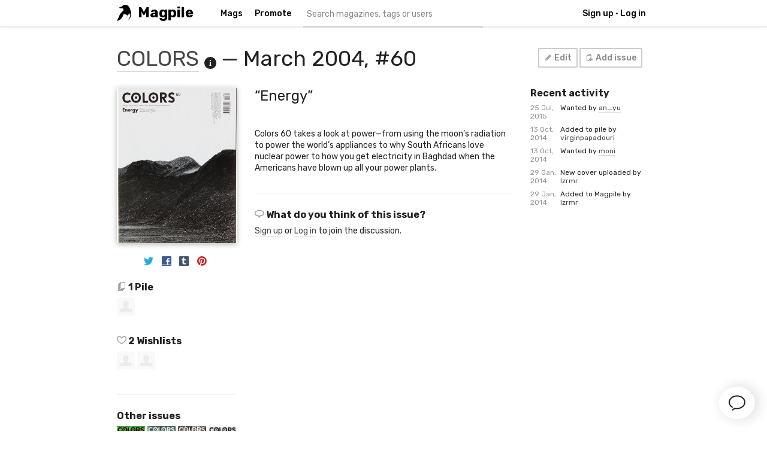

--- FILE ---
content_type: text/html; charset=utf-8
request_url: https://magpile.com/colors/mar-04/
body_size: 20657
content:


<!doctype html>
<!--[if lt IE 9]><html class="ie"><![endif]-->
<!--[if gte IE 9]><html><![endif]-->

    <head>
    	<meta charset="utf-8"/>
    	<title>COLORS, March 2004, #60 on Magpile</title>
    	<meta name="description" content="Colors 60 takes a look at power—from using the moon’s radiation to power the world’s appliances to why South Africans love nuclear power to how you get electricity in Baghdad when the Americans have blown up all your power plants." />
    	<meta name="keywords" content="COLORS, March 2004, #60, magazine, magazines, mags, mag, online, directory, community, archive, issue, issues, publication, publications, cover, covers, copy, copies" />
		
        <link href="https://static.magpile.com/images/favicon.png" rel="shortcut icon" type="image/x-icon" />
		
        <link href='//fonts.googleapis.com/css?family=Rubik:400,500,700|Lato:400,700,900' rel='stylesheet' type='text/css'>
        <link rel="stylesheet" media="all" href="https://static.magpile.com/css/store-shared.css?1769782532" />
        <link rel="stylesheet" media="all" href="https://static.magpile.com/css/style.css?1769782532" />
        
        <meta name='viewport' content='width=device-width, maximum-scale=1.0, minimum-scale=1.0, user-scalable=no' />
        <link rel="apple-touch-icon-precomposed" href="https://static.magpile.com/images/icon-homescreen.png" /> 

        
    <meta name="twitter:card" content="summary_large_image">
    <meta name="twitter:site" content="@magpilecom">
    <meta name="twitter:url" content="http://magpile.com/colors/mar-04/">
    <meta name="twitter:title" content="COLORS, March 2004, #60 on Magpile">
    <meta name="twitter:description" content="Colors 60 takes a look at power—from using the moon’s radiation to power the world’s appliances to why South Africans love nuclear power to how you get electricity in Baghdad when the Americans have blown up all your power plants.">
    <meta name="twitter:image" content="https://media.magpile.com/covers/233/xoxY2WgSTJLfabyy_800x0.jpg">
    
    <meta property="og:title" content="COLORS, March 2004, #60" />
    <meta property="og:description" content="Colors 60 takes a look at power—from using the moon’s radiation to power the world’s appliances to why South Africans love nuclear power to how you get electricity in Baghdad when the Americans have blown up all your power plants." />
    <meta property="og:type" content="product" />
    <meta property="og:url" content="http://magpile.com/colors/mar-04/" />
    <meta property="og:site_name" content="Magpile" />
    <meta property="og:image" content="https://media.magpile.com/covers/233/xoxY2WgSTJLfabyy_800x0.jpg">
    
    <link rel="stylesheet" href="https://static.magpile.com/css/fancybox.css" />

    </head>

    <body data-currency="GBP" data-country-code="UK">
    
        
        
        
        
        
	    <div id="topbar">
	        <div class="container">
    	        <div class="logo">
    	            <a href="/">Magpile</a>
    	        </div>
    	        
    	        <div class="middle">
    	            <ul class="main nav">
    	                <li class="menu">
    	                    <a href="/" id="menu_anchor">Mags</a>
    	                    <div>
    	                        <ul>
    	                            <li><a href="/" title="Discover magazines">Discover</a></li>
                                    <li><a href="/add/issue/" title="Add an issue to Magpile">Add an issue</a></li>
	                                <li><a href="/add/magazine/" title="Add a magazine to Magpile">Add a magazine</a></li>
        	                        <li><a href="/mags/recent/" title="Recent additions to the site">Recent additions</a></li>
                                    <li><a href="/community/" title="See what the Magpile community is up to">Community</a></li>
                                </ul>
    	                    </div>
    	                </li>
                        <li><a href="/promote/" target="_blank" title="Promote your magazine across Magpile!">Promote</a></li>
    	                <li class="search">
    	                    <a href="#" id="search_anchor"><i class="icon"></i></a>
    	                    <div>
    	                        <div class="column">
        	                        <input type="text" placeholder="Search magazines, tags or users" name="q" id="mag_search" accesskey="s" autocomplete="off" />
        	                    </div>
    	                    </div>
    	                </li>
    	            </ul>
    	        </div>
    	        
    	        <div class="right">
        	        <ul class="user nav">
            	        
                	    <li id="login"><a href="/signup/" class="web_only">Sign up</a><span class="web_only">•</span><a href="/login/"  data-modal="login">Log in</a></li>
                	    
            	    </ul>
            	</div>
    	    </div>
    	    
    	    <!--[if lt IE 9]>
    	    <div id="alert" class="not_mobile">
    	        <p>Your browser is old and not supported by Magpile.<br>Please upgrade to a modern browser: <a target="_blank" href="http://www.google.com/chrome/index.html" title="Get Google Chrome browser" class="browser-chrome">Chrome</a>, <a target="_blank" href="http://www.mozilla.com/en-US/" title="Get Mozilla Firefox browser" class="browser-firefox">Firefox</a>, <a target="_blank" href="http://www.opera.com/browser/" title="Get Opera browser" class="browser-opera">Opera</a>, <a target="_blank" href="http://www.apple.com/safari/" title="Get Safari browser" class="browser-safari">Safari</a>, <a target="_blank" href="http://www.microsoft.com/windows/internet-explorer/default.aspx" title="Get Internet Explorer browser" class="browser-ie">Internet Explorer 10</a>
    	        </p>
    	    </div>
    	    <![endif]-->
	    </div>
	    
	    
	    
	    
	    
	    
        
        
        

<div id="issue" data-issue-id="9359" itemscope itemtype="http://schema.org/Product">
    
    <div class="container">
        <div class="col_4 last">
            <div class="col_3">
            <h1 itemprop="name" class="title"><a href="/colors/"><span itemprop="brand">COLORS</span></a> <a href="#" class="show_mag_details not_mobile">i</a> <span class="thin"> &mdash; March 2004, #60</span></h1>
            </div>
            
            <div class="col_1 last">
                <div id="edit_links">
                    <a href="/edit/issue/9359/" class="button outline"><i class="edit icon"></i> Edit</a>
                    
                    <a href="/add/issue/233" class="button outline"><i class="add icon"></i> Add issue</a>
                </div>
            </div>
        
        </div>
    </div>
    
    <div id="mag_details" class="dark">
    
        <div class="container">
        
            

<div class="col_1 web_only">
    <div class="cover_place">
        <img src="https://media.magpile.com/covers/233/UqOF2hBksDXIYp8m_400x0.jpg" class="cover" />
    </div>
</div>

<div class="col_2">
    <h1 class="title">COLORS</h1>
    
    <div class="intro">
    <p>COLORS is a quarterly magazine about "the rest of the world" based in Treviso, Italy. Founded in 1991, it is published worldwide in five editions: Chinese/English, French/English, Italian/English, Korean/English and Spanish/English. Every issue of the magazine takes a single theme and covers it from an international perspective.</p>
<p><a href="/colors/about/" title="Read more about COLORS" class="ajax"><strong>Read more</strong></a>
    </div>
    
    <ul class="tags">
    
        <li><a href="/tag/colors/" title='Find more magazines tagged with "colors"'>colors</a></li>
    
        <li><a href="/tag/magazine/" title='Find more magazines tagged with "magazine"'>magazine</a></li>
    
    </ul>
    
    
</div>

<div class="col_1 last">
    <ul id="info">
        <li><i class="rank icon" title="Today's rank"></i> 98 (<i class="icon down" title="down"></i>44)</li>
        <li><i class="location icon" title="Country"></i> <a href="/country/italy/" title="See more magazines from Italy">Italy</a></li>
        <li><i class="frequency icon" title="Frequency"></i> Two issues a year</li>
        <li><i class="category icon" title="Categories"></i> <a href="/category/art/" title="View more Art magazines">Art</a>, <a href="/category/business-finance/" title="View more Business &amp; Finance magazines">Business &amp; Finance</a>, <a href="/category/culture/" title="View more Culture magazines">Culture</a>, <a href="/category/design/" title="View more Design magazines">Design</a>, <a href="/category/food-drink/" title="View more Food &amp; Drink magazines">Food &amp; Drink</a>, <a href="/category/history/" title="View more History magazines">History</a>, <a href="/category/news-current-affairs/" title="View more News &amp; Current Affairs magazines">News &amp; Current Affairs</a>, <a href="/category/photography-video/" title="View more Photography &amp; Video magazines">Photography &amp; Video</a>, <a href="/category/transportation/" title="View more Transportation magazines">Transportation</a></li>
        
        <li><strong>First issue</strong> 1991</li>
        
        
    </ul>
</div>
            <p class="close"><a class="button outline" href="#"><i class="remove icon"></i> Close Info</a></p>
        
        </div>
        
    </div>
    
    


    <div class="container">

        <div id="left" class="col_1">
            <p class="cover_container"><a href="https://media.magpile.com/covers/233/xoxY2WgSTJLfabyy_800x0.jpg" class="enlarge" rel="gallery"><img itemprop="image" src="https://media.magpile.com/covers/233/xoxY2WgSTJLfabyy_400x0.jpg" class="cover" width="200" height="260" data-height="260" /></a></p>
            
            
            <p id="mark_inappropriate">
            
            
            
            </p>
            
            
            <ul class="social">
                <li class="twitter"><a href="https://twitter.com/intent/tweet?text=COLORS%2C%20March%202004%2C%20%2360%20on%20Magpile&url=http%3A%2F%2Fmagpile.com%2Fissue%2F9359&related=magpilecom" title="Tweet about this issue"><i class="icon"></i></a></li>
                <li class="facebook"><a href="javascript:void((function(){newwindow=window.open('http://www.facebook.com/sharer.php?s=100&amp;p[title]=COLORS%2C%20March%202004%2C%20%2360&p[summary]=The%20March%202004%20issue%20of%20COLORS%20on%20Magpile.&p[url]=http%3A%2F%2Fmagpile.com%2Fcolors%2Fmar-04/','sharer','toolbar=0,status=0,width=655,height=320');return false;})());" title="Share this issue on Facebook"><i class="icon"></i></a></li>
                <li class="tumblr"><a href="http://www.tumblr.com/share/photo?source=https%3A%2F%2Fmedia.magpile.com%2Fcovers%2F233%2FxoxY2WgSTJLfabyy.jpg&caption=COLORS%2C%20March%202004%2C%20%2360%20on%20%3Ca%20href%3D%22http%3A%2F%2Fmagpile.com%22%20target%3D%22_blank%22%20title%3D%22Magpile%22%3EMagpile%3C%2Fa%3E.&clickthru=http%3A%2F%2Fmagpile.com%2Fcolors%2Fmar-04/" title="Share this issue on Tumblr"><i class="icon"></i></a></li>
                <li class="pinterest"><a href="javascript:void((function(){newwindow=window.open('http://pinterest.com/pin/create/button/?url=http%3A%2F%2Fmagpile.com%2Fissue%2F9359/&media=https%3A%2F%2Fmedia.magpile.com%2Fcovers%2F233%2FxoxY2WgSTJLfabyy.jpg&description=COLORS%2C%20March%202004%2C%20%2360','name','height=253,width=632');return false;})());" title="Pin this cover to Pinterest"><i class="icon"></i></a></li>
            </ul>
            
            <div id="piles">
                <h4><i class="icon collection"></i> <span id="owners_count" class="count">1</span> Pile<span id="owners_pluralize"></span></h4>
                
                <ul id="owners" class="users clearfix">
                
                    <li id="virginpapadouri"><a href="/@virginpapadouri/" title="virginpapadouri"><img src="https://media.magpile.com/avatars/default_73x73.jpg" width="30" height="30" class="avatar" /></a></li>
                
                </ul>
            </div>
            
            <div id="wanted">
                <h4><i class="icon wishlist"></i> <span id="wanted_count" class="count">2</span> Wishlist<span id="wants_pluralize">s</span></h4>
                
                <ul id="wants" class="users clearfix">
                
                    <li id="an_yu"><a href="/@an_yu/" title="an_yu"><img src="https://media.magpile.com/avatars/default_30x30.jpg" width="30" height="30" /></a></li>
                
                    <li id="moni"><a href="/@moni/" title="moni"><img src="https://media.magpile.com/avatars/default_30x30.jpg" width="30" height="30" /></a></li>
                
                </ul>
            </div>
            
            
            <div id="other_issues">
            <hr />
                <h4>Other issues</h4>
                
                <ul>
                
                    <li><a href="/colors/jun-14/" title="June 2014, #90"><img src="https://media.magpile.com/covers/233/UqOF2hBksDXIYp8m_200x0.jpg" /></a></li>
                
                    <li><a href="/colors/apr-14/" title="April 2014, #89"><img src="https://media.magpile.com/covers/233/qBQkSHuGAFyv37ax_200x0.jpg" /></a></li>
                
                    <li><a href="/colors/autumn-13/" title="Autumn 2013, #88"><img src="https://media.magpile.com/covers/233/58G4Y6OlVRXfwrAx_200x0.jpg" /></a></li>
                
                    <li><a href="/colors/summer-13/" title="Summer 2013, #87"><img src="https://media.magpile.com/covers/233/F71WyaXru3HS7KvV_200x0.jpg" /></a></li>
                
                </ul>
            </div>
            
        </div>
    
        <div class="col_2">
            <hr class="mobile_only" />
            
            
            
            
            
                <h2>&#8220;Energy&#8221;</h2>
                
                
            
            
            
            
            
            <ul id="spreads">
                
            </ul>
            
            
            
            
            
            <span itemprop="description"><p>Colors 60 takes a look at power—from using the moon’s radiation to power the world’s appliances to why South Africans love nuclear power to how you get electricity in Baghdad when the Americans have blown up all your power plants.</p>
</span>
            
            
            
            <hr/>
            
            
            
            <h4><i class="icon comments"></i> What do you think of this issue?</h4>
            <p><a href="/signup/" title="Sign up" data-reveal-id="signup_modal">Sign up</a> or <a href="/login/" title="Log in" data-reveal-id="login_modal">Log in</a> to join the discussion.</p>
            <div id="comment_wrap">Loading...</div>
        </div>
    
        <div class="col_1 last">
            
            <hr class="not_web" />

            <div id="ad_space"></div>
            
            <h4>Recent activity</h4>
            
            <ul id="activity">
            


    <li>
        <span class="date">25 Jul, 2015</span> 
        <span class="info">
        
            Wanted by <a href="/@an_yu/">an_yu</a>
        
        </span>
    </li>

    <li>
        <span class="date">13 Oct, 2014</span> 
        <span class="info">
        
            Added to pile by <a href="/@virginpapadouri/">virginpapadouri</a>
        
        </span>
    </li>

    <li>
        <span class="date">13 Oct, 2014</span> 
        <span class="info">
        
            Wanted by <a href="/@moni/">moni</a>
        
        </span>
    </li>

    <li>
        <span class="date">29 Jan, 2014</span> 
        <span class="info">
        
            New cover uploaded by <a href="/@lzrmr/">lzrmr</a>
        
        </span>
    </li>

    <li>
        <span class="date">29 Jan, 2014</span> 
        <span class="info">
        
            Added to Magpile by <a href="/@lzrmr/">lzrmr</a>
        
        </span>
    </li>

            </ul>
        </div>
    </div>
</div>



<div id="lists" class="modal">
    <div class="overlay"></div>
    <div class="window">
        <h1>Add to a List</h1>
        <hr/>
        <div class="panel">
            <ul id="user_lists">
            
                <li>No issue lists</li>
            
            </ul>
        </div>
        <div class="panel hidden" id="create">
            <form>
            <p><input type="text" name="list_name" id="id_list_name" /> <input type="hidden" name="list_type" id="id_list_type" value="issue" /> <input type="submit" id="create_list" value="Create"></p>
            </form>
        </div>
        <hr>
        <p><a href="#" class="button panel_toggle">Start a new list</a> | <a href="#" class="button close">Close</a></p>
    </div>
</div>



        
        
        <div class="container" id="footer">
            
            <ul>
                <li>Magpile &copy; 2012&ndash;2026</li>
                <li><a href="/about/" title="About Magpile">About</a></li>
                <li><a href="/mags/" title="Magazine directory">Magazines</a></li>
                <li><a href="/community/" title="Community">Community</a></li>
            </ul>
            
            
            <ul>
                <li><a href="/privacy/" title="Read our Privacy Policy">Privacy Policy</a></li>
                <li><a href="/terms/" title="Read our Terms and Conditions">Terms and Conditions</a></li>
            </ul>
        </div>
        
        
        
        <div id="login" class="modal">
            <div class="overlay"></div>
            <div class="window">
                <h2>Log in</h2>
                <h3>Not a member? <a href="/signup/">Sign up now</a>.</h3>
                
                <hr />
                
                <p><a href="/oauth/login/twitter/?next=/colors/mar-04/" class="button twitter"><i class="icon twitter"></i> Sign in with Twitter</a></p>
                
                <hr />
                
                <form method="post" action="/login/?next=/colors/mar-04/" class="centretext">
    <p><input type="text" name="username" placeholder="Username or e-mail" /></p>
    <p><input type="password" name="password" placeholder="Password"><br /><a href="/password/reset/">Forgotten your password?</a></p>
    
        <input type='hidden' name='csrfmiddlewaretoken' value='JFZI3S7YLs1v2h93bBvLmPrNzy25uU4iTKlLpDwao3COdsSOTB5lL4wlt5OkaKiB' />
        
    <p><input type="submit" value="Log in" /></p>
</form>
            </div>
        </div>
        
        
        
        
        
        
        <script src="//cdnjs.cloudflare.com/ajax/libs/jquery/1.10.0/jquery.min.js" type="text/javascript"></script>
        <!-- <script src="https://static.magpile.com/js/jquery.min.js" type="text/javascript"></script> -->
        <script src="https://static.magpile.com/js/scripts.js?1769782532" type="text/javascript"></script>
        <script src="https://static.magpile.com/js/all.js?1769782532" type="text/javascript"></script>
        <script src="https://static.magpile.com/js/store-shared.js?1769782532" type="text/javascript"></script>
        

        <script type="text/javascript" src="https://static.magpile.com/js/ads.js?191024" id="ad_script"></script>

        <script type="text/javascript">
          var _gaq = _gaq || [];
          _gaq.push(['_setAccount', 'UA-29349357-1']);
          _gaq.push(['_setDomainName', 'magpile.com']);
          _gaq.push(['_trackPageview']);
        
          (function() {
            var ga = document.createElement('script'); ga.type = 'text/javascript'; ga.async = true;
            ga.src = ('https:' == document.location.protocol ? 'https://ssl' : 'http://www') + '.google-analytics.com/ga.js';
            var s = document.getElementsByTagName('script')[0]; s.parentNode.insertBefore(ga, s);
          })();
        </script>


        

<script type="text/javascript">
    var commentWidget = new CommentWidget('comment_wrap', false, false, false, false, false);
    commentWidget.select({'type':'issue', 'id':9359});
  </script>

        
        <script type="text/javascript" src="//platform.twitter.com/widgets.js"></script>
        <script type="text/javascript" src="https://platform.tumblr.com/v1/share.js"></script>
        

        <script src="https://embed.small.chat/T5G00AXL0G5GKP5K34.js" async></script>
        

        <script src='https://www.google.com/recaptcha/api.js'></script>

        <div class="search_overlay"><a href="#" class="outline button close">&times; Close Search</a><div class="container"><h3>Start typing. Search results will appear here.</h3></div></div>
	</body>
	
</html>


--- FILE ---
content_type: text/html; charset=utf-8
request_url: https://magpile.com/ad/show/
body_size: 38
content:
No ads